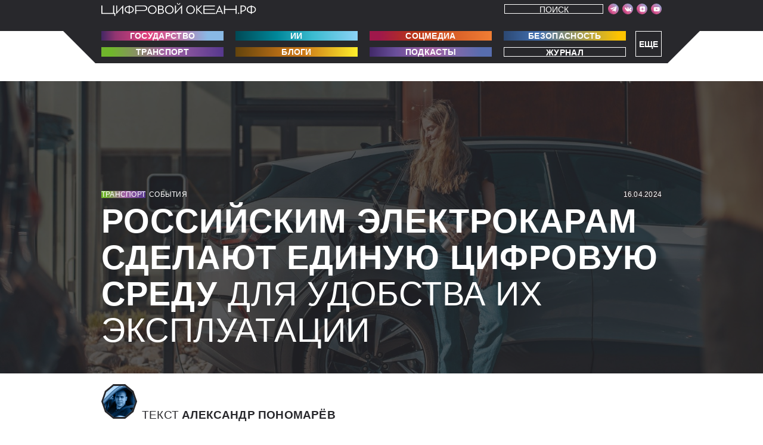

--- FILE ---
content_type: text/html; charset=UTF-8
request_url: https://digitalocean.ru/n/digital-charging
body_size: 11015
content:
<!DOCTYPE html>
<html class="theme-color" lang="ru">
    <head>
        <meta charset="utf-8">
        <meta name="viewport" content="width=device-width, initial-scale=1">
        <link rel="stylesheet" href="/css/style.min.css?v36">
        <link rel="shortcut icon" href="https://s.digitalocean.ru/favicon_main.svg" type="image/svg">
        <title>Российским электрокарам сделают единую цифровую среду. Для удобства их эксплуатации</title>
                <meta name="robots" content="index, follow, max-image-preview:large">        <meta name="description" content="Первый вице-премьер Андрей Белоусов в ходе совещания по развитию зарядной инфраструктуры для электромобилей поручил создать единую цифровую среду по использованию зарядных станций">
        <meta property="og:image" content="https://digitalocean.ru/ni/digital-charging" />
        <meta property="og:type" content="website">
                    <meta property="vk:image" content="https://digitalocean.ru/ni_vk/digital-charging" />
                <meta property="og:title" content="Российским электрокарам сделают единую цифровую среду">
        <meta property="og:site_name" content="Цифровой океан">
                <link rel="canonical" href="https://digitalocean.ru/n/digital-charging" />
                            <meta name="twitter:card" content="summary_large_image" />
            <meta name="twitter:image" content="https://digitalocean.ru/nib/digital-charging" />
            <meta property="og:description" content="Первый вице-премьер Андрей Белоусов в ходе совещания по развитию зарядной инфраструктуры для электромобилей поручил создать единую цифровую среду по использованию зарядных станций" />
            
                <link rel="preload" href="https://digitalocean.ru/font/PFBagueSansPro-Black.woff" as="font">
            <link rel="preload" href="https://digitalocean.ru/font/PFBagueSansPro-Light.woff" as="font">
            <link rel="preload" href="https://digitalocean.ru/font/PFBagueSansPro-Bold.woff" as="font">
            <link rel="preload" href="https://digitalocean.ru/font/PFBagueSansPro.woff" as="font">
            <link rel="preload" href="https://digitalocean.ru/font/PFBagueSansPro-UBlack.woff" as="font">
            <link rel="preload" href="https://digitalocean.ru/font/PFBagueSansPro-Thin.woff" as="font">
            <link rel="preload" href="https://digitalocean.ru/font/PFBagueSansPro-BlackItalic.woff" as="font">
            <link rel="preload" href="https://digitalocean.ru/font/PFBagueSansPro-LightItalic.woff" as="font">
    </head>
    <body class="page-body">
     <!-- Yandex.Metrika counter -->
<script type="text/javascript" >
    (function (m, e, t, r, i, k, a) {
        m[i] = m[i] || function () {
            (m[i].a = m[i].a || []).push(arguments)
        };
        m[i].l = 1 * new Date();
        k = e.createElement(t), a = e.getElementsByTagName(t)[0], k.async = 1, k.src = r, a.parentNode.insertBefore(k, a)
    })
            (window, document, "script", "https://mc.yandex.ru/metrika/tag.js", "ym");

    ym(61275949, "init", {
        clickmap: true,
        trackLinks: true,
        accurateTrackBounce: true,
        webvisor: true
    });
</script>
<noscript><div><img src="https://mc.yandex.ru/watch/61275949" style="position:absolute; left:-9999px;" alt="" /></div></noscript>
<!-- /Yandex.Metrika counter -->


          <!-- Rating Mail.ru counter -->
          <script type="text/javascript">
          var _tmr = window._tmr || (window._tmr = []);
          _tmr.push({id: "3224363", type: "pageView", start: (new Date()).getTime()});
          (function (d, w, id) {
          if (d.getElementById(id)) return;
          var ts = d.createElement("script"); ts.type = "text/javascript"; ts.async = true; ts.id = id;
          ts.src = "https://top-fwz1.mail.ru/js/code.js";
          var f = function () {var s = d.getElementsByTagName("script")[0]; s.parentNode.insertBefore(ts, s);};
          if (w.opera == "[object Opera]") { d.addEventListener("DOMContentLoaded", f, false); } else { f(); }
          })(document, window, "topmailru-code");
          </script><noscript><div>
          <img src="https://top-fwz1.mail.ru/counter?id=3224363;js=na" style="border:0;position:absolute;left:-9999px;" alt="Top.Mail.Ru" />
          </div></noscript>
          <!-- //Rating Mail.ru counter -->
          <script type="text/javascript">!function(){var t=document.createElement("script");t.type="text/javascript",t.async=!0,t.src='https://vk.com/js/api/openapi.js?169',t.onload=function(){VK.Retargeting.Init("VK-RTRG-1696764-3ZDgK"),VK.Retargeting.Hit()},document.head.appendChild(t)}();</script><noscript><img src="https://vk.com/rtrg?p=VK-RTRG-1696764-3ZDgK" style="position:fixed; left:-999px;" alt=""/></noscript>
          <!-- Top.Mail.Ru counter -->
          <script type="text/javascript">
          var _tmr = window._tmr || (window._tmr = []);
          _tmr.push({id: "3309527", type: "pageView", start: (new Date()).getTime()});
          (function (d, w, id) {
          if (d.getElementById(id)) return;
          var ts = d.createElement("script"); ts.type = "text/javascript"; ts.async = true; ts.id = id;
          ts.src = "https://top-fwz1.mail.ru/js/code.js";
          var f = function () {var s = d.getElementsByTagName("script")[0]; s.parentNode.insertBefore(ts, s);};
          if (w.opera == "[object Opera]") { d.addEventListener("DOMContentLoaded", f, false); } else { f(); }
          })(document, window, "tmr-code");
          </script>
          <noscript><div><img src="https://top-fwz1.mail.ru/counter?id=3309527;js=na" style="position:absolute;left:-9999px;" alt="Top.Mail.Ru" /></div></noscript>
          <!-- /Top.Mail.Ru counter --> 
          <style>
                .adv-head-banner-m{display:none;}
           
                @media (max-width:500px){ .adv-head-banner{display: none;}}
                @media (max-width:500px){ .adv-head-banner-m{display: block;}}
              
            
            </style>
                 <header class="page-header" style="padding-top: 5px;">
            <div class="admenu-wrapper"><div class="admenu">Еще
                    <div class="admenu-podmenu">
<a class="admenu-podmenu-link" href="/roboti">Роботы</a>
<a class="admenu-podmenu-link" href="/finansi">Финансы</a>
<a class="admenu-podmenu-link" href="/gadgeti">Гаджеты</a>
<a class="admenu-podmenu-link" href="/nauka">Наука</a>
<a class="admenu-podmenu-link" href="/3d-pechat">3D-печать</a>
<a class="admenu-podmenu-link" href="/medicina">Медицина</a>
<a class="admenu-podmenu-link" href="/igri">Игры</a>
<a class="admenu-podmenu-link" href="/industria">Индустрия</a>
<a class="admenu-podmenu-link" href="/ar-vr">AR/VR</a>
<a class="admenu-podmenu-link" href="/servici">Сервисы</a>
<a class="admenu-podmenu-link" href="/ludi">Люди</a>
<a class="admenu-podmenu-link" href="/calendar">Календарь</a>
<a class="admenu-podmenu-link" href="/biographii">Биографии</a>
                    </div>
                </div></div>
            <div class="search-wrapper"><div class="search-block"><a class="search-link" href="/search">Поиск</a></div></div></div>
            <div class="page-header__container container"><a class="logo page-header__logo" href="/" aria-label="Перейти на главную"><img width="260" height="22" src="/img/logo/logo.svg" alt="Цифровой океан.РФ"/></a>

                <div class="page-header__menu">
                    <!--<button class="page-header__menu-close-btn" type="button" aria-label="Закрыть меню"></button>-->
                    <div class="page-header__menu-content-wrapper">
                        <div class="page-header__menu-content">
                            <div class="social social--icons-only page-header__social">
                                <ul class="social__list">

                                    <li class="social__item"><a class="social__link" href="https://t.me/digitaloceanru" rel="noreferrer" target="_blank" aria-label="Мы в Telegram"><span class="social__link-icon">
                                                <svg width="10" height="10" aria-hidden="true">
                                                <use xlink:href="/img/svg-sprite.svg#social-telegram"></use>
                                                </svg></span></a></li>
                                    <li class="social__item"><a class="social__link" href="https://vk.com/digitalocean_ru" rel="noreferrer" target="_blank" aria-label="Мы в VK"><span class="social__link-icon">
                                                <svg width="10" height="10" aria-hidden="true">
                                                <use xlink:href="/img/svg-sprite.svg?v1#social-vk"></use>
                                                </svg></span></a></li>
                                    <li class="social__item"><a class="social__link" href="https://zen.yandex.ru/digitalocean" rel="noreferrer" target="_blank" aria-label="Мы в VK"><span class="social__link-icon">
                                                <svg width="10" height="10" aria-hidden="true">
                                                <use xlink:href="/img/svg-sprite.svg?v2#social-dzen"></use>
                                                </svg></span></a></li>
                                    <li class="social__item"><a class="social__link" href="https://www.youtube.com/channel/UC092ptaHy4HKxWbPH6WyBew" rel="noreferrer" target="_blank" aria-label="Мы в VK"><span class="social__link-icon">
                                                <svg width="10" height="10" aria-hidden="true">
                                                <use xlink:href="/img/svg-sprite.svg?v2#social-youtube"></use>
                                                </svg></span></a></li> 

                                </ul>
                            </div>
                            <!--<div class="page-header__search">
                                <form action="/search">
                                    <label class="visually-hidden" for="search-field">Поиск по сайту</label>
                                    <input id="search-field" name="search-field" type="text" placeholder="Поиск по сайту">
                                    <button class="page-header__search-btn btn btn--transparent" type="submit" aria-label="Поиск">
                                        <svg width="10" height="10" aria-hidden="true">
                                        <use xlink:href="/img/svg-sprite.svg#magnifier"></use>
                                        </svg>
                                    </button>
                                </form>
                            </div>-->
                            <!--<button class="page-header__login-btn btn btn--transparent" type="button">Войти</button>-->
                          
                        </div>
                    </div>
                </div>
                <!--<button class="page-header__menu-btn btn" type="button" aria-label="Открыть меню"><span class="page-header__menu-btn-icon"></span></button>-->
            </div>
            
        </header>
   
            
        <div class="dashboard">
            <div class="dashboard__container container">
                
                <nav class="page-header__nav">
                    <div class="page-header__nav-group-wrapper">
                        <div class="page-header__nav-group">
                            <a class="page-header__nav-link btn btn--gradient-1" href="/gosudarstvo">Государство</a>
                            <a class="page-header__nav-link btn btn--gradient-2" href="/ii">ИИ</a>
                            <a class="page-header__nav-link btn btn--gradient-3" href="/socmedia">Соцмедиа</a>
                            <a class="page-header__nav-link btn btn--gradient-4" href="/bezopasnost">Безопасность</a>
                        
<a class="page-header__nav-link btn btn--gradient-5" href="/transport">Транспорт</a>
<a class="page-header__nav-link btn btn--gradient-6" href="/blogi">Блоги</a>
<a class="page-header__nav-link btn btn--gradient-7" href="/podcasti">Подкасты</a>
<a class="page-header__nav-link btn btn--gradient-8" href="/magazine">Журнал</a></div>

 <!--<div class="page-header__nav-group">

                        </div>-->
                    </div>
                </nav>
            </div>
        </div>

   <script type="application/ld+json">
{
  "@context": "http://schema.org",
  "@type": "BreadcrumbList",
  "itemListElement": [{
    "@type": "ListItem",
    "position": 1,
    "name": "Транспорт",
    "item": {
      "@type": "Thing",
      "@id": "/transport"
    }
  },{
    "@type": "ListItem",
    "position": 2,
    "name": "События",
    "item": {
      "@type": "Thing",
      "@id": "/transport/news"
    }
  },{
    "@type": "ListItem",
    "position": 3,
    "name": "Российским электрокарам сделают единую цифровую среду Для удобства их эксплуатации"
    
  }]
}
</script>
<!-- ID:9393 -->
<main class="page-content"  itemscope itemtype="http://schema.org/NewsArticle">
    <div class="article-intro">
        <div class="container">
            <div class="tags article-intro__tags">
                <ul class="tags__list">
                    <li class="tags__item tags__item--gradient-5"><a class="tags__link" href="/transport">Транспорт</a></li>
                    <li class="tags__item"><a class="tags__link" href="/all/news">События</a></li>
                </ul>
                <ul class="tags__list">
                    
                    <li class="tags__item tags__item--bg-black" itemprop="datePublished" content="2024-04-16T08:57:26+03:00">16.04.2024</li> 
                    <meta itemprop="dateModified" content="2024-04-16T08:57:26+03:00"/>
                </ul>
            </div>
                        <h1 class="article-intro__title" itemprop="headline"><b>Российским электрокарам сделают единую цифровую среду</b> Для удобства их эксплуатации</h1>
                               </div>
        <div class="article-intro__bg-img"><img itemprop="image" src="https://s.digitalocean.ru/upload/1713246275_juiceYXBmnafcJEunsplash.jpg"  alt="Российским электрокарам сделают единую цифровую среду"></div>
    </div>
    <style>.article-body__author-text::after{display:none;}</style>
    <div class="article-body">
        <div class="container" style="background: #fff;z-index: 2;position: relative;">
                        <div class="article-body__meta">
                <div class="article-body__author">
                    <div class="avatar avatar--small avatar--blue"><img src="https://s.digitalocean.ru/author/upload/1623069969_photo_20210607_154427.jpg" alt="Александр Пономарёв"></div>
                    <p class="article-body__author-text">Текст <b><span itemprop="author">Александр Пономарёв</span></b>
                    </p>
                </div>
                <div class="article-actions article-body__article-actions">
                    <!--<button class="action-btn article-actions__btn article-actions__btn--subscribe" type="button"><span class="action-btn__icon" aria-hidden="true">
                            <svg width="15" height="15" aria-hidden="true">
                            <use xlink:href="/img/svg-sprite.svg#plus-round"></use>
                            </svg></span><span class="action-btn__caption">Подписаться</span>
                    </button>
                    <button class="action-btn article-actions__btn article-actions__btn--comment" type="button"><span class="action-btn__icon" aria-hidden="true">
                            <svg width="15" height="15" aria-hidden="true">
                            <use xlink:href="/img/svg-sprite.svg#comment"></use>
                            </svg></span><span class="action-btn__counter">876</span><span class="action-btn__caption">Комментировать</span>
                    </button>-->
                    
                </div>
            </div>
                        <div class="article-body__lead" itemprop="description">
                Первый вице-премьер Андрей Белоусов в&nbsp;ходе совещания по развитию зарядной инфраструктуры для электромобилей поручил создать единую цифровую среду по использованию зарядных станций             </div>

        </div>
        <style>
            .cdx-marker {color: #fff;
                         background-color: #28282c; font-family: "PFBagueSansPro",sans-serif;
                         font-weight: 800;}
            </style>
            <div class="article-content" >
            <div class="container">
                                <p><span class="first-letter">К</span>ак
<a href="https://t.me/government_rus/12372" rel="noindex, nofollow" target="_blank" >сообщает</a> <i>Telegram-</i>канал российского правительства, вице-премьер
отметил, что в&nbsp;связи с перспективным ростом зарядных станций в&nbsp;ближайшие
несколько лет необходимо проработать вопрос создания цифровой среды, которая
позволит сделать использование электромобилей максимально эффективным и
доступным. </p><p>«В ближайшие шесть лет количество зарядных станций должно вырасти
более чем в&nbsp;десять раз. С&nbsp;увеличением их числа необходимо дать комфортный
доступ автомобилистам к&nbsp;актуальной информации об их работе», — сказал Белоусов.
Он также поручил проработать минимальный набор требований к&nbsp;национальным
сервисам зарядных станций, которые должны охватить большинство российских
регионов.</p><div class="picture">
                            <div class="picture__img"><img  loading="lazy" decoding="async" src="https://s.digitalocean.ru/upload/1713246977_smartmeagFkEcEmXMHEunsplash.jpg"  alt="" title="">
                            </div>
                          </div><p>В эти требования, например, войдут необходимость отслеживания статуса
работы станции и&nbsp;отдельных коннекторов в&nbsp;режиме реального времени,
идентификация станций в&nbsp;картографических сервисах и&nbsp;возможность получения
обратной связи по работе станций от других пользователей. «Чтобы
популяризировать рынок электромобилей, мы должны не только сделать станции
общедоступными, но и&nbsp;создать такую систему, цифровую обвязку, на основе которой
операторы будут развивать свои сервисы для удобства потребителей», — подчеркнул
вице-премьер.</p><p> На данный момент количество быстрых ЭЗС в&nbsp;России составляет
порядка <i>1150 </i>единиц, практически все они введены в&nbsp;эксплуатацию в&nbsp;рамках
реализуемой правительством инициативы «Электромобиль и&nbsp;водородный автомобиль» и
специальной программы субсидирования, действующей с <i>2022 </i>года, подчеркивает
пресс-служба правительства. Парк электрокаров в&nbsp;стране увеличился до более чем
<i>40 000</i> единиц, из которых порядка <i>10 000</i> произведено в&nbsp;России.</p><p><i>Здесь мы тестируем электромобиль и&nbsp;его инфраструктуру в&nbsp;реальных условиях:</i></p><article class="related-article uncolor"><a class="related-article__link" href="https://digitalocean.ru">Читать на&nbsp;<b>ПОРТАЛЕ</b></a>
                                  <div class="tags related-article__tags">
                                    <ul class="tags__list">
                                      <li class="tags__item tags__item--gradient-5"><a class="tags__link" href="https://digitalocean.ru/transport">Транспорт</a></li>
                                      <li class="tags__item"><a class="tags__link" href="https://digitalocean.ru/all/articles">Экспертиза</a></li>
                                    </ul>
                                    <ul class="tags__list"><li class="tags__item tags__item--bg-black">21.11.2023</li></ul>
                                  </div>
                            <a href="https://digitalocean.ru/n/shosse-entuziastov"  class="related-article__link"><p class="related-article__text"><b style="text-transform:uppercase;">Тест-драйв электромобиля «Москвич <i>3</i>Е»</b> <span style="text-transform:uppercase;">Дальнобой из Москвы в&nbsp;Ростов-на-Дону и&nbsp;обратно</span></p></a> <p class="related-article__text" style="padding-top:10px;">Отрицание, гнев, торг, депрессия и&nbsp;принятие — ​пять стадий горя, описанные психологами. Электромобили — ​это не горе, а&nbsp;наше светлое будущее. Тем не менее, прокатившись на «Москвиче <i>3</i>Е» в&nbsp;Ростов-на-Дону и&nbsp;обратно, главред «Цифрового океана» прошел все пять вышеозначенных стадий</p>
                          </article>                            </div>
        </div>
        <div class="container" style="background: #fff;z-index: 2;position: relative;">
            <div class="article-actions article-body__article-actions" >
                <!--<button class="action-btn article-actions__btn article-actions__btn--comment" type="button"><span class="action-btn__icon" aria-hidden="true">
                        <svg width="15" height="15" aria-hidden="true">
                        <use xlink:href="/img/svg-sprite.svg#comment"></use>
                        </svg></span><span class="action-btn__counter">876</span><span class="action-btn__caption">Комментировать</span>
                </button>-->
                
            </div>
            <p class="article-body__sources"><span class="visually-hidden">Использованные источники:</span> Unsplash            </p>
        </div>
    </div>
    <section class="articles" style="clear: both;">
    <!--<h2 class="visually-hidden">Список статей</h2>-->
    <div class="articles__container container">
        <div class="articles__list">
                            <div class="articles__column articles__column--full">
                    <article class="article-card article-card--font-big article-card--border article-card--corner-right-bottom articles__card" >
                        <div class="article-card__container container">
                            <div class="tags article-card__tags">
                                <ul class="tags__list">
                                    <li class="tags__item tags__item--gradient-3"><a class="tags__link" href="/socmedia">Соцмедиа</a></li>
                                    <li class="tags__item"><a class="tags__link" href="/all/news">События</a></li>
                                </ul>
                                <ul class="tags__list">
                                   
                            <li class="tags__item tags__item--bg-black">15.12.2023</li>
           
                                </ul>
                            </div>
                            <div class="article-card__text-wrapper">
                                <a href="/n/7-prichin-podpisatsya-na-telegram-kanal-cifrovogo-okeana" class="article-card__text"><b><i>7 </i>причин подписаться на телеграм-канал «Цифрового океана»</b> Плюс одна причина не подписываться&nbsp;&nbsp;</a>
                            </div>
                            <!--<div class="article-card__links"><a class="article-card__link" href="#"><span class="article-card__play-icon">
                                        <svg width="10" height="10" aria-hidden="true">
                                        <use xlink:href="img/svg-sprite.svg#play"></use>
                                        </svg></span>Слушать</a><a class="article-card__link" href="#">Все подкасты</a></div>-->
                        </div>
                        <div class="article-card__border"></div>
                    </article>
                </div>
                                        <div class="articles__column articles__column--one-third">
                    <article class="article-card article-card--font-small article-card--with-bg articles__card" >
                        <div class="article-card__container container">
                            <div class="tags article-card__tags news-mod4">
                                <ul class="tags__list">
                                    <li class="tags__item tags__item--gradient-4"><a class="tags__link" href="/bezopasnost">Безопасность</a></li>
                                    <li class="tags__item"><a class="tags__link" href="/all/news">События</a></li>
                                </ul>
                                <ul class="tags__list">
                                    
                            <li class="tags__item tags__item--bg-black">29.09.2024</li>
              
                            
                                   
                                </ul>
                            </div>
                            <div class="article-card__text-wrapper">
                                <a href="/n/televizory-samsung-i-lg-delayut-skrinshoty-kontenta-neskolko-raz-v-sekundu" class="article-card__text"><b>Телевизоры <i>Samsung </i>и <i>LG </i>делают скриншоты контента несколько раз в&nbsp;секунду</b> Это можно отключить</a>
                            </div>
                            <!--<div class="article-card__links"><a class="article-card__link" href="#"><span class="article-card__play-icon">
                                        <svg width="10" height="10" aria-hidden="true">
                                        <use xlink:href="img/svg-sprite.svg#play"></use>
                                        </svg></span>Слушать</a><a class="article-card__link" href="#">Все подкасты</a></div>-->
                        </div><img  loading="lazy" decoding="async" class="article-card__img article-card__img--bg" src="https://s.digitalocean.ru/627/upload/1727604376_2023smarttvsmarthubandappsf01kvpc.jpg.webp" alt="Телевизоры Samsung и LG делают скриншоты контента несколько раз в секунду Это можно отключить"/>
                        <div class="article-card__border"></div>
                    </article>
                </div>
                                        <div class="articles__column articles__column--one-third">
                    <article class="article-card article-card--font-small article-card--with-bg articles__card" >
                        <div class="article-card__container container">
                            <div class="tags article-card__tags news-mod2">
                                <ul class="tags__list">
                                    <li class="tags__item tags__item--gradient-2"><a class="tags__link" href="/ii">ИИ</a></li>
                                    <li class="tags__item"><a class="tags__link" href="/all/news">События</a></li>
                                </ul>
                                <ul class="tags__list">
                                     
                            <li class="tags__item tags__item--bg-black">29.09.2024</li>
           
                                   
                                </ul>
                            </div>
                            <div class="article-card__text-wrapper">
                                <a href="/n/ii-obhodit-100-izobrazhenij-v-kapchah" class="article-card__text"><b>ИИ обходит <i>100</i>% изображений в&nbsp;капчах</b> Быстрее,&nbsp;чем средний&nbsp;человек</a>
                            </div>
                            <!--<div class="article-card__links"><a class="article-card__link" href="#"><span class="article-card__play-icon">
                                        <svg width="10" height="10" aria-hidden="true">
                                        <use xlink:href="img/svg-sprite.svg#play"></use>
                                        </svg></span>Слушать</a><a class="article-card__link" href="#">Все подкасты</a></div>-->
                        </div><img  loading="lazy" decoding="async" class="article-card__img article-card__img--bg" src="https://s.digitalocean.ru/627/upload/1727604240_scale_1200.jpg.webp" alt="ИИ обходит 100% изображений в капчах Быстрее, чем средний человек"/>
                        <div class="article-card__border"></div>
                    </article>
                </div>
                        <div class="articles__column articles__column--one-third">
                <article class="article-card article-card--font-small article-card--permanent-gradient article-card--content-bottom article-card--tags-top articles__card article-card--with-bg-grey">
                    <div class="article-card__container container">
                        <div class="tags article-card__tags ">
                            <ul class="tags__list">
                                <li class="tags__item tags__item--permanent-gradient-base"><a class="tags__link"  target="_blank" href="/magazine">Журнал</a></li>
                            </ul>
                        </div>
                        <div class="article-card__text-wrapper">
                            <a href="/magazine"  target="_blank" class="article-card__text"><br><br><br><br><br><b>свежий номер:</b> ГУМАНОИДНЫЕ РОБОТЫ
                            </a>
                        </div>
                    </div><img  loading="lazy" decoding="async" class="article-card__img" style="top: -25px; height: calc(100% + 25px);" src="/img/articles/magazine24.png" alt="Изображение статьи"/>
                    <div class="article-card__border"></div>
                </article>
            </div>
                            <div class="articles__column articles__column--two-thirds">
                    <article class="article-card article-card--corner-right-bottom article-card--min-height article-card--with-bg articles__card">
                        <div class="article-card__container container">
                            <div class="tags article-card__tags news-mod2">
                                <ul class="tags__list">
                                    <li class="tags__item tags__item--gradient-2"><a class="tags__link" href="/ii">ИИ</a></li>
                                    <li class="tags__item"><a class="tags__link" href="/all/articles">Экспертиза</a></li>
                                </ul>
                                <ul class="tags__list">
                               
                            <li class="tags__item tags__item--bg-black">16.09.2024</li>
                 
                           
                                </ul>
                            </div>
                            <div class="article-card__text-wrapper">
                                <a href="/n/dvojnoj-agent" class="article-card__text"><b>Двойной агент</b> Как устроен проект мониторинга и&nbsp;очистки воздуха от «Норникеля»</a>
                            </div>
                            <!--<div class="article-card__links"><a class="article-card__link" href="#"><span class="article-card__play-icon">
                                        <svg width="10" height="10" aria-hidden="true">
                                        <use xlink:href="img/svg-sprite.svg#play"></use>
                                        </svg></span>Слушать</a><a class="article-card__link" href="#">Все подкасты</a></div>-->
                        </div><img  loading="lazy" decoding="async" class="article-card__img article-card__img--bg" src="https://s.digitalocean.ru/627/upload/1726497712_TASS_53894709.jpg.webp" alt="Двойной агент Как устроен проект мониторинга и очистки воздуха от «Норникеля»"/>
                        <div class="article-card__border"></div>
                    </article>
                </div>
            
            <div class="articles__column articles__column--one-third">
                                    <article class="article-card article-card--font-smallest article-card--no-padding articles__card">
                        <div class="article-card__container container">
                            <div class="tags article-card__tags">
                                <ul class="tags__list">
                                    <li class="tags__item tags__item--gradient-1"><a class="tags__link" href="/industria">Индустрия</a></li>
                                    <li class="tags__item"><a class="tags__link" href="/all/news">События</a></li>
                                </ul>
                                <ul class="tags__list">
                                
                            <li class="tags__item tags__item--bg-black">29.09.2024</li>
                 
                                   
                                </ul>
                            </div>
                            <div class="article-card__text-wrapper">
                                <a href="/n/sem-altman-predlozhil-vlozhit-7-trln-v-novye-zavody" class="article-card__text"><b>Сэм Альтман предложил вложить $<i>7 </i>трлн в&nbsp;новые заводы</b> В <i>TSMC </i>сочли его предложение нереалистичным</a>
                            </div>

                        </div>
                        <div class="article-card__border"></div>
                    </article>
                                                    <article class="article-card article-card--font-smallest article-card--no-padding articles__card">
                        <div class="article-card__container container">
                            <div class="tags article-card__tags">
                                <ul class="tags__list">
                                    <li class="tags__item tags__item--gradient-2"><a class="tags__link" href="/finansi">Финансы</a></li>
                                    <li class="tags__item"><a class="tags__link" href="/all/news">События</a></li>
                                </ul>
                                <ul class="tags__list">
                                  
                            <li class="tags__item tags__item--bg-black">29.09.2024</li>
                
                                   
                                </ul>
                            </div>
                            <div class="article-card__text-wrapper">
                                <a href="/n/klienty-sbera-teper-mogut-oplachivat-pokupki-s-kart-lyubogo-banka" class="article-card__text"><b>Клиенты Сбера теперь могут оплачивать покупки с карт любого банка</b> По биометрии</a>
                            </div>

                        </div>
                        <div class="article-card__border"></div>
                    </article>
                                                                            <article class="article-card article-card--font-smallest article-card--no-padding articles__card">
                            <div class="article-card__container container">
                                <div class="tags article-card__tags">
                                    <ul class="tags__list">
                                        <li class="tags__item tags__item--gradient-5"><a class="tags__link" href="/transport">Транспорт</a></li>
                                        <li class="tags__item"><a class="tags__link" href="/all/news">События</a></li>
                                    </ul>
                                    <ul class="tags__list">
                                       
                            <li class="tags__item tags__item--bg-black">29.09.2024</li>
                
                                       
                                    </ul>
                                </div>
                                <div class="article-card__text-wrapper">
                                    <a href="/n/bespilotnye-gruzoviki-pustyat-po-m-12-vostok-i-m-4-don" class="article-card__text"><b>Беспилотные грузовики пустят по М-<i>12 </i>«Восток» и&nbsp;М-<i>4 </i>«Дон»</b> До конца года их станет <i>18</i></a>
                                </div>

                            </div>
                            <div class="article-card__border"></div>
                        </article>
                                                </div>
                        <style>
                .adv-banner-m{display:none;}
                .adv-block{ position: relative;}
                @media (max-width:424px){ .adv-banner{display: none;}}
                @media (max-width:424px){ .adv-banner-m{display: block;}}
                .adv-menu{ position: absolute; top:7px; right: 5px; width: 35px; height: 30px; text-align: right;}
                .adv-menu:hover .adv-token{display:block}
                .adv-dot{ display: block; width: 3px; height: 3px;  margin-bottom: 3px; background: #fff; border-radius: 2px; margin-left: 21px;}
                .adv-token{ display: none; background: #fff; padding: 5px 10px 5px 10px; border-radius: 5px; white-space: nowrap; font-size: 14px; position: absolute; right:0; top: 17px; color:#0986f8; cursor: pointer;}
                .adv-token:before{ content:'Скопировать токен'; display: block;}
                //.adv-banner img {aspect-ratio: 940/240;}
            </style>
                 
            <div class="articles__column articles__column--full adv-block"><a href="" rel="noreferrer" target="_blank" class="adv-banner"><img  loading="lazy" decoding="async" src="" onload="ym(61275949, 'reachGoal', 'banner_');console.log('1banner_');this.removeAttribute('onload');" width="100%"></a><a href="" rel="noreferrer" target="_blank" class="adv-banner-m"><img  loading="lazy" decoding="async" src=""  width="100%"></a><div class="adv-menu"><div class="adv-dot"></div><div class="adv-dot"></div><div class="adv-dot"></div><div class="adv-token" onclick="navigator.clipboard.writeText('');"></div></div></div>
           
                                        <div class="articles__column articles__column--half">
                    <article class="article-card article-card--min-height article-card--corner-right-top article-card--with-bg articles__card">
                        <div class="article-card__container container">
                            <div class="tags article-card__tags news-mod11">
                                <ul class="tags__list">
                                    <li class="tags__item tags__item--gradient-3"><a class="tags__link" href="/gadgeti">Гаджеты</a></li>
                                    <li class="tags__item"><a class="tags__link" href="/all/news">События</a></li>
                                </ul>
                                <ul class="tags__list">
                                    
                            <li class="tags__item tags__item--bg-black">29.09.2024</li>
               
                           
                                </ul>
                            </div>
                            <div class="article-card__text-wrapper">
                                <a href="/n/processory-intel-sboyat-iz-za-oshibok-na-urovne-kremniya-i-mikrokoda" class="article-card__text"><b>Процессоры <i>Intel </i>сбоят из-за ошибок на уровне кремния и&nbsp;микрокода</b> Почти все ломаются непоправимо</a>
                            </div>
                            <!--<div class="article-card__links"><a class="article-card__link" href="#"><span class="article-card__play-icon">
                                        <svg width="10" height="10" aria-hidden="true">
                                        <use xlink:href="img/svg-sprite.svg#play"></use>
                                        </svg></span>Слушать</a><a class="article-card__link" href="#">Все подкасты</a></div>-->
                        </div><img  loading="lazy" decoding="async" class="article-card__img article-card__img--bg" src="https://s.digitalocean.ru/627/upload/1727603615_U29bm8QwahSkGtyrbVKBue.jpg.webp" alt="Процессоры Intel сбоят из-за ошибок на уровне кремния и микрокода Почти все ломаются непоправимо"/>
                        <div class="article-card__border"></div>
                    </article>
                </div>
                                        <div class="articles__column articles__column--half">
                    <article class="article-card article-card--min-height article-card--corner-right-top article-card--with-bg articles__card">
                        <div class="article-card__container container">
                            <div class="tags article-card__tags news-mod15">
                                <ul class="tags__list">
                                    <li class="tags__item tags__item--gradient-7"><a class="tags__link" href="/igri">Игры</a></li>
                                    <li class="tags__item"><a class="tags__link" href="/all/news">События</a></li>
                                </ul>
                                <ul class="tags__list">
                                  
                            <li class="tags__item tags__item--bg-black">30.09.2024</li>
                   
                                
                                </ul>
                            </div>
                            <div class="article-card__text-wrapper">
                                <a href="/n/razer-vypustila-vibrosidushku" class="article-card__text"><b><i>Razer </i>выпустила вибросидушку</b> Для настоящих геймеров</a>
                            </div>
                            <!--<div class="article-card__links"><a class="article-card__link" href="#"><span class="article-card__play-icon">
                                        <svg width="10" height="10" aria-hidden="true">
                                        <use xlink:href="img/svg-sprite.svg#play"></use>
                                        </svg></span>Слушать</a><a class="article-card__link" href="#">Все подкасты</a></div>-->
                        </div><img  loading="lazy" decoding="async" class="article-card__img article-card__img--bg" src="https://s.digitalocean.ru/627/upload/1727677123_substackpostmedias3amazonaws_large.jpg.webp" alt="Razer выпустила вибросидушку Для настоящих геймеров"/>
                        <div class="article-card__border"></div>
                    </article>
                </div>
                                    <div class="articles__column articles__column--two-thirds">
                                    <article class="article-card article-card--font-big article-card--border article-card--corner-right-bottom articles__card">
                        <div class="article-card__container container">
                            <div class="tags article-card__tags">
                                <ul class="tags__list">
                                    <li class="tags__item tags__item--gradient-1"><a class="tags__link" href="/industria">Индустрия</a></li>
                                    <li class="tags__item"><a class="tags__link" href="/all/news">События</a></li>
                                </ul>
                                <ul class="tags__list">
                                    
                            <li class="tags__item tags__item--bg-black">30.09.2024</li>
                 
                              
                                </ul>
                            </div>
                            <div class="article-card__text-wrapper">
                                <a href="/n/intel-vse-taki-ne-prodalas-arm" class="article-card__text"><b><i>Intel </i>все таки не продалась <i>Arm</i></b> И заявила,&nbsp;что никому продаваться не планирует&nbsp;&nbsp;</a>
                            </div>
                            <!--<div class="article-card__links"><a class="article-card__link" href="#"><span class="article-card__play-icon">
                                        <svg width="10" height="10" aria-hidden="true">
                                        <use xlink:href="img/svg-sprite.svg#play"></use>
                                        </svg></span>Слушать</a><a class="article-card__link" href="#">Все подкасты</a></div>-->
                        </div>
                        <div class="article-card__border"></div>
                    </article>
                                                    <article class="article-card article-card--grow article-card--corner-right-top article-card--min-height article-card--with-bg articles__card">
                        <div class="article-card__container container">
                            <div class="tags article-card__tags news-mod5">
                                <ul class="tags__list">
                                    <li class="tags__item tags__item--gradient-5"><a class="tags__link" href="/transport">Транспорт</a></li>
                                    <li class="tags__item"><a class="tags__link" href="/all/articles">Экспертиза</a></li>
                                </ul>
                                <ul class="tags__list">
                                     
                            <li class="tags__item tags__item--bg-black">27.08.2024</li>
                  
                               
                                </ul>
                            </div>
                            <div class="article-card__text-wrapper">
                                <a href="/n/glubokouvazhaemyj-vagonouvazhatyj" class="article-card__text"><b>Глубокоуважаемый вагоноуважатый</b> Как ИИ управляет питерскими трамваями</a>
                            </div>
                            <!--<div class="article-card__links"><a class="article-card__link" href="#"><span class="article-card__play-icon">
                                        <svg width="10" height="10" aria-hidden="true">
                                        <use xlink:href="img/svg-sprite.svg#play"></use>
                                        </svg></span>Слушать</a><a class="article-card__link" href="#">Все подкасты</a></div>-->
                        </div><img  loading="lazy" decoding="async" class="article-card__img article-card__img--bg" src="https://s.digitalocean.ru/627/upload/1724745354_Shamukov24031775.jpg.webp" alt="Глубокоуважаемый вагоноуважатый Как ИИ управляет питерскими трамваями"/>
                        <div class="article-card__border"></div>

                    </article>
                            </div>
            <div class="articles__column articles__column--one-third">
                                    <article class="article-card article-card--font-smallest article-card--no-padding articles__card">
                        <div class="article-card__container container">
                            <div class="tags article-card__tags">
                                <ul class="tags__list">
                                    <li class="tags__item tags__item--gradient-1"><a class="tags__link" href="/industria">Индустрия</a></li>
                                    <li class="tags__item"><a class="tags__link" href="/all/news">События</a></li>
                                </ul>
                                <ul class="tags__list">
                                   
                            <li class="tags__item tags__item--bg-black">29.09.2024</li>
             
                     
                                </ul>
                            </div>
                            <div class="article-card__text-wrapper">
                                <a href="/n/razrabotany-umnye-teplicy" class="article-card__text"><b>Разработаны «умные» теплицы</b> Они сами делают удобрения</a>
                            </div>

                        </div>
                        <div class="article-card__border"></div>
                    </article>
                                                    <article class="article-card article-card--font-smallest article-card--no-padding articles__card">
                        <div class="article-card__container container">
                            <div class="tags article-card__tags">
                                <ul class="tags__list">
                                    <li class="tags__item tags__item--gradient-5"><a class="tags__link" href="/transport">Транспорт</a></li>
                                    <li class="tags__item"><a class="tags__link" href="/all/news">События</a></li>
                                </ul>
                                <ul class="tags__list">
                                 
                            <li class="tags__item tags__item--bg-black">29.09.2024</li>
                
                                   
                                </ul>
                            </div>
                            <div class="article-card__text-wrapper">
                                <a href="/n/milliony-avtomobilej-kia-mozhno-vzlomat" class="article-card__text"><b>Миллионы автомобилей <i>Kia </i>можно взломать</b> Достаточно отсканировать номерной знак</a>
                            </div>

                        </div>
                        <div class="article-card__border"></div>
                    </article>
                                                    <article class="article-card article-card--font-smallest article-card--no-padding articles__card">
                        <div class="article-card__container container">
                            <div class="tags article-card__tags">
                                <ul class="tags__list">
                                    <li class="tags__item tags__item--gradient-3"><a class="tags__link" href="/socmedia">Соцмедиа</a></li>
                                    <li class="tags__item"><a class="tags__link" href="/all/news">События</a></li>
                                </ul>
                                <ul class="tags__list">
                                    
                            <li class="tags__item tags__item--bg-black">27.09.2024</li>
                
                                   
                                </ul>
                            </div>
                            <div class="article-card__text-wrapper">
                                <a href="/n/discord-mogut-zablokirovat-v-rossii" class="article-card__text"><b><i>Discord </i>могут заблокировать в&nbsp;России</b> Уже в&nbsp;ближайшие дни</a>
                            </div>

                        </div>
                        <div class="article-card__border"></div>
                    </article>
                                                    <article class="article-card article-card--font-smallest article-card--no-padding articles__card">
                        <div class="article-card__container container">
                            <div class="tags article-card__tags">
                                <ul class="tags__list">
                                    <li class="tags__item tags__item--gradient-6"><a class="tags__link" href="/medicina">Медицина</a></li>
                                    <li class="tags__item"><a class="tags__link" href="/all/news">События</a></li>
                                </ul>
                                <ul class="tags__list">
                                    
                            <li class="tags__item tags__item--bg-black">27.09.2024</li>
              
                                  
                                </ul>
                            </div>
                            <div class="article-card__text-wrapper">
                                <a href="/n/uchenye-razrabotali-mnogoreceptornuyu-kozhu" class="article-card__text"><b>Ученые разработали многорецепторную кожу</b> Вдохновленную утконосами</a>
                            </div>

                        </div>
                        <div class="article-card__border"></div>
                    </article>
                                                                                    <article class="article-card article-card--font-smallest article-card--no-padding articles__card">
                            <div class="article-card__container container">
                                <div class="tags article-card__tags">
                                    <ul class="tags__list">
                                        <li class="tags__item tags__item--gradient-2"><a class="tags__link" href="/ii">ИИ</a></li>
                                        <li class="tags__item"><a class="tags__link" href="/all/news">События</a></li>
                                    </ul>
                                    <ul class="tags__list">
                                        
                            <li class="tags__item tags__item--bg-black">27.09.2024</li>
                
                                        
                                    </ul>
                                </div>
                                <div class="article-card__text-wrapper">
                                    <a href="/n/mark-cukerberg-poobshalsya-s-cifrovoj-kopiej" class="article-card__text"><b>Марк Цукерберг пообщался с цифровой копией</b> Оригинал стоял рядом</a>
                                </div>

                            </div>
                            <div class="article-card__border"></div>
                        </article>
                                                            </div>
                                         <div class="articles__column articles__column--half">
                    <article class="article-card article-card--min-height article-card--corner-right-top article-card--with-bg articles__card">
                        <div class="article-card__container container">
                            <div class="tags article-card__tags news-mod18">
                                <ul class="tags__list">
                                    <li class="tags__item tags__item--gradient-3"><a class="tags__link" href="/servici">Сервисы</a></li>
                                    <li class="tags__item"><a class="tags__link" href="/all/news">События</a></li>
                                </ul>
                                <ul class="tags__list">
                                   
                            <li class="tags__item tags__item--bg-black">27.09.2024</li>
                   
                                
                                </ul>
                            </div>
                            <div class="article-card__text-wrapper">
                                <a href="/n/google-ogranichil-sozdanie-novyh-akkauntov" class="article-card__text"><b><i>Google </i>ограничил создание новых аккаунтов </b> Для пользователей с российскими номерами</a>
                            </div>
                            <!--<div class="article-card__links"><a class="article-card__link" href="#"><span class="article-card__play-icon">
                                        <svg width="10" height="10" aria-hidden="true">
                                        <use xlink:href="img/svg-sprite.svg#play"></use>
                                        </svg></span>Слушать</a><a class="article-card__link" href="#">Все подкасты</a></div>-->
                        </div><img  loading="lazy" decoding="async" class="article-card__img article-card__img--bg" src="https://s.digitalocean.ru/627/upload/1727436976_756581436923126.jpg.webp" alt="Google ограничил создание новых аккаунтов  Для пользователей с российскими номерами"/>
                        <div class="article-card__border"></div>
                    </article>
                </div>
                            
                                        <div class="articles__column articles__column--half">
                    <article class="article-card article-card--min-height article-card--corner-right-top article-card--with-bg articles__card">
                        <div class="article-card__container container">
                            <div class="tags article-card__tags news-mod5">
                                <ul class="tags__list">
                                    <li class="tags__item tags__item--gradient-5"><a class="tags__link" href="/transport">Транспорт</a></li>
                                    <li class="tags__item"><a class="tags__link" href="/all/news">События</a></li>
                                </ul>
                                <ul class="tags__list">
                                    
                            <li class="tags__item tags__item--bg-black">27.09.2024</li>
                 
                                
                                </ul>
                            </div>
                            <div class="article-card__text-wrapper">
                                <a href="/n/byuro-1440-razrabatyvaet-terminal-sputnikovoj-svyazi" class="article-card__text"><b>«Бюро <i>1440</i>» разрабатывает терминал спутниковой связи </b> Для поездов РЖД</a>
                            </div>
                            <!--<div class="article-card__links"><a class="article-card__link" href="#"><span class="article-card__play-icon">
                                        <svg width="10" height="10" aria-hidden="true">
                                        <use xlink:href="img/svg-sprite.svg#play"></use>
                                        </svg></span>Слушать</a><a class="article-card__link" href="#">Все подкасты</a></div>-->
                        </div><img  loading="lazy" decoding="async" class="article-card__img article-card__img--bg" src="https://s.digitalocean.ru/627/upload/1727436848_755682797329417.jpg.webp" alt="«Бюро 1440» разрабатывает терминал спутниковой связи  Для поездов РЖД"/>
                        <div class="article-card__border"></div>
                    </article>
                </div>
        </div>
    </div>
</section></main>
<footer class="page-footer">
    <div class="container">
        <div class="page-footer__content">
            <section class="page-footer__section page-footer__section--btns"><a class="page-footer__btn btn btn--gradient-base" href="https://digitalocean.ru">ПОРТАЛ</a><a class="page-footer__btn btn btn--transparent" href="/magazine">Журнал</a>
            </section>
            <section class="page-footer__section page-footer__section--social">
                <h2 class="visually-hidden">Мы в социальных сетях</h2>
                <div class="social">
                    <ul class="social__list">
                        <li class="social__item"><a class="social__link" href="https://t.me/digitaloceanru" rel="noreferrer" target="_blank"><span class="social__link-icon">
                                    <svg width="10" height="10" aria-hidden="true">
                                    <use xlink:href="/img/svg-sprite.svg#social-telegram"></use>
                                    </svg></span><span class="social__link-text">Telegram</span></a></li>
                        <li class="social__item"><a class="social__link" href="https://vk.com/digitalocean_ru" rel="noreferrer" target="_blank"><span class="social__link-icon">
                                    <svg width="10" height="10" aria-hidden="true">
                                    <use xlink:href="/img/svg-sprite.svg?v1#social-vk"></use>
                                    </svg></span><span class="social__link-text">VK</span></a></li>
                        <li class="social__item"><a class="social__link" href="https://zen.yandex.ru/digitalocean" rel="noreferrer" target="_blank" aria-label="Мы в VK"><span class="social__link-icon">
                                    <svg width="10" height="10" aria-hidden="true">
                                    <use xlink:href="/img/svg-sprite.svg?v2#social-dzen"></use>
                                    </svg></span><span class="social__link-text">Дзен</span></a></li>
                        <li class="social__item"><a class="social__link" href="https://www.youtube.com/channel/UC092ptaHy4HKxWbPH6WyBew" rel="noreferrer" target="_blank" aria-label="Мы в VK"><span class="social__link-icon">
                                    <svg width="10" height="10" aria-hidden="true">
                                    <use xlink:href="/img/svg-sprite.svg?v2#social-youtube"></use>
                                    </svg></span><span class="social__link-text">YouTube</span></a></li> 
                    </ul>
                </div>
            </section>
            <section class="page-footer__section page-footer__section--nav">
                <h2 class="visually-hidden">Полезные ссылки</h2>
                <ul class="page-footer__nav">
                    <li class="page-footer__nav-item"><a class="page-footer__nav-link" href="/ad">Реклама в&nbsp;&laquo;Цифровом океане&raquo;</a></li>
                    <li class="page-footer__nav-item"><a class="page-footer__nav-link" href="/contacts">Редакция и&nbsp;контакты</a></li>
                    <li class="page-footer__nav-item"><a class="page-footer__nav-link" href="/policy">Правовая информация</a></li>
                    <li class="page-footer__nav-item"><a class="page-footer__nav-link" href="/sitemap">Карта сайта</a></li>
                    <li class="page-footer__nav-item"><a class="page-footer__nav-link page-footer__nav-link--highlighted" href="/404">Технологическая сингулярность</a></li>
                </ul>
            </section>
            <section class="page-footer__section page-footer__section--info">
                <h2 class="visually-hidden">Дополнительная информация</h2>
                <!--<p class="page-footer__notice">Увидели опечатку? Выделите ее&nbsp;и&nbsp;нажмите Ctrl+Enter</p>-->
                <p class="page-footer__copyright">&copy; &laquo;Прайм Бизнес Синема&raquo;</p>
            </section>
        </div>
    </div>
</footer>
<script src="/js/vendor.script.js?v2"></script>
<script src="/js/script.js?v2"></script>


</body> 
</html>

--- FILE ---
content_type: image/svg+xml
request_url: https://digitalocean.ru/img/svg-sprite.svg
body_size: 11494
content:
<?xml version="1.0" encoding="UTF-8"?><!DOCTYPE svg PUBLIC "-//W3C//DTD SVG 1.1//EN" "http://www.w3.org/Graphics/SVG/1.1/DTD/svg11.dtd"><svg xmlns="http://www.w3.org/2000/svg" xmlns:xlink="http://www.w3.org/1999/xlink"><symbol id="arrow-triangle" viewBox="0 0 57 31"><path d="M54.48 2.5L28.73 27.48 2.74 2.26" fill="none" stroke="currentColor" stroke-width="4" stroke-miterlimit="10" stroke-linecap="round"/></symbol><symbol id="arrow" viewBox="0 0 9 15"><path d="M4.69 1l.04 12.56M1 9.56l3.73 4 3.71-4.02" fill="none" stroke="currentColor"/></symbol><symbol id="comment" viewBox="0 0 16.8 15"><path d="M13.9 10.31c.39-.9.6-1.84.6-2.81 0-3.86-3.14-7-7-7s-7 3.14-7 7 3.14 7 7 7c1.57 0 3.07-.54 4.34-1.55l.22-.17.26.09c1.14.41 2.28.81 3.42 1.22-.61-1.11-1.21-2.23-1.82-3.34l-.12-.21.1-.23z" fill="none" stroke="currentColor"/></symbol><symbol id="cross-round" viewBox="0 0 15 15"><circle cx="7.5" cy="7.5" r="7" stroke="currentColor"/><path d="M4.32 4.32l6.36 6.36m-6.36 0l6.36-6.36" fill="none" stroke="currentColor"/></symbol><symbol id="external-link" viewBox="0 0 10 10"><path d="M2.86 2.5H.5v7h7V7.17m-4.02-.72l6-5.93M4.01.69L9.48.52l-.23 5.46" fill="none" stroke="currentColor"/></symbol><symbol id="info-square" viewBox="0 0 15 15"><path d="M6.67 4.9c0-.47.41-.84.85-.84.49 0 .84.38.84.84 0 .47-.35.85-.84.85-.5 0-.85-.39-.85-.85zm1.6 6.76H6.71V6.58h1.56v5.08z" fill="currentColor"/><path d="M14.5.5H.5v14h14V.5z" fill="none" stroke="currentColor"/></symbol><symbol id="magnifier" viewBox="0 0 10 9"><path d="M3.43 6.5a2.93 2.93 0 100-5.86 2.93 2.93 0 000 5.86zm3.22 0l2 2" fill="none" stroke="currentColor"/></symbol><symbol id="note-square" viewBox="0 0 15 15"><path d="M14.5.5H.5v14h14V.5z" fill="none" stroke="currentColor"/><path d="M12 4H6v1h6V4zM9 7H3v1h6V7zm3 3H6v1h6v-1zM5 4H3v1h2V4zm7 3h-2v1h2V7zm-7 3H3v1h2v-1z" fill="currentColor"/></symbol><symbol id="pause" viewBox="0 0 42 42"><path d="M10 6h7v30h-7zm15 0h7v30h-7z" fill="currentColor"/></symbol><symbol id="play" viewBox="0 0 42 42"><path d="M37 21.005L12 6v30l25-14.995z" fill="currentColor"/></symbol><symbol id="player-backward" viewBox="0 0 18 16"><path d="M0 6.56l2.25 3.59L4.5 6.56H0z" fill="currentColor"/><path d="M4.25 13.3a7.467 7.467 0 005.3 2.2c4.14 0 7.5-3.36 7.5-7.5 0-4.14-3.36-7.5-7.5-7.5-4.14 0-7.5 3.36-7.5 7.5" fill="none" stroke="currentColor"/><path d="M8.349 4.97L5.496 6.239v1.422l1.386-.567V11h1.656V4.97h-.189zm3.356-.018c-1.872 0-2.475 1.566-2.475 3.069 0 .837.162 1.53.522 2.133.36.585 1.035.945 1.935.945 1.845 0 2.475-1.575 2.475-3.078 0-.792-.153-1.476-.513-2.079-.36-.612-1.044-.99-1.944-.99zm0 1.269c.567 0 .846.594.846 1.782 0 1.215-.279 1.827-.846 1.827-.585 0-.873-.612-.873-1.827 0-1.188.288-1.782.873-1.782z" fill="currentColor"/></symbol><symbol id="player-forward" viewBox="0 0 18 16"><path d="M13.05 6.56l2.25 3.59 2.25-3.59h-4.5z" fill="currentColor"/><path d="M13.3 13.3A7.467 7.467 0 018 15.5C3.86 15.5.5 12.14.5 8 .5 3.86 3.86.5 8 .5c4.14 0 7.5 3.36 7.5 7.5" fill="none" stroke="currentColor"/><path d="M6.849 4.97L3.996 6.239v1.422l1.386-.567V11h1.656V4.97h-.189zm3.356-.018c-1.872 0-2.475 1.566-2.475 3.069 0 .837.162 1.53.522 2.133.36.585 1.035.945 1.935.945 1.845 0 2.475-1.575 2.475-3.078 0-.792-.153-1.476-.513-2.079-.36-.612-1.044-.99-1.944-.99zm0 1.269c.567 0 .846.594.846 1.782 0 1.215-.279 1.827-.846 1.827-.585 0-.873-.612-.873-1.827 0-1.188.288-1.782.873-1.782z" fill="currentColor"/></symbol><symbol id="player-skip-next" viewBox="0 0 14 15"><path d="M11.06 7.5L.5.9v13.2l10.56-6.6zM12.75 0v15" fill="none" stroke="currentColor"/></symbol><symbol id="player-skip-prev" viewBox="0 0 14 15"><path d="M2.2 7.5L12.76.9v13.2C9.23 11.9 5.72 9.7 2.2 7.5zM.5 0v15" fill="none" stroke="currentColor"/></symbol><symbol id="plus-round" viewBox="0 0 15 15"><circle cx="7.5" cy="7.5" r="7" fill="none" stroke="currentColor"/><path d="M7.5 3v9M3 7.5h9" fill="none" stroke="currentColor"/></symbol><symbol id="settings" viewBox="0 0 16 16"><path d="M10.97 4.64c-.16-.17-.32-.36-.51-.51l1.01-2.43L8.92.65 7.89 3.14c-.22-.02-.44.01-.66.03L6.19.65 3.64 1.71l1.04 2.5c-.17.15-.35.28-.5.45L1.71 3.63.65 6.19l2.41 1c-.03.25-.04.5-.03.74l-2.38.98 1.05 2.55 2.3-.94c.18.23.37.44.58.63l-.93 2.25 2.55 1.06.91-2.19c.3.03.61.02.91 0l.91 2.19 2.55-1.06-.91-2.19c.24-.2.46-.41.65-.65l2.19.9 1.06-2.55-2.28-.94c.01-.28.01-.56-.02-.84l2.3-.95-1.07-2.54-2.43 1z" fill="none" stroke="currentColor"/><path d="M7.54 9.74a2.01 2.01 0 100-4.02 2.01 2.01 0 000 4.02z" fill="none" stroke="currentColor"/></symbol><symbol id="share" viewBox="0 0 14 15"><path d="M2.78 9.78a2.279 2.279 0 10.002-4.558A2.279 2.279 0 002.78 9.78zm7.87-4.73c1.26 0 2.28-1.02 2.28-2.28A2.27 2.27 0 0010.65.5C9.39.5 8.37 1.52 8.37 2.78a2.27 2.27 0 002.28 2.27zm0 9.45a2.279 2.279 0 100-4.56 2.279 2.279 0 100 4.56zM5.08 8.94l3.24 1.94m0-6.76L5.08 6.06" fill="none" stroke="currentColor"/></symbol>
<symbol id="social-facebook" viewBox="0 0 6 11"><path d="M3.69 10.94V5.95h1.67L5.61 4H3.69V2.77c0-.56.16-.95.96-.95h1.03V.08C5.5.06 4.89 0 4.18 0c-1.48 0-2.5.91-2.5 2.57V4H0v1.95h1.68v4.99h2.01z" fill="currentColor"/></symbol>
<symbol id="social-youtube" viewBox="-20 0 340 310"><path  fill="currentColor" d="M297.917,64.645c-11.19-13.302-31.85-18.728-71.306-18.728H83.386c-40.359,0-61.369,5.776-72.517,19.938
		C0,79.663,0,100.008,0,128.166v53.669c0,54.551,12.896,82.248,83.386,82.248h143.226c34.216,0,53.176-4.788,65.442-16.527
		C304.633,235.518,310,215.863,310,181.835v-53.669C310,98.471,309.159,78.006,297.917,64.645z M199.021,162.41l-65.038,33.991
		c-1.454,0.76-3.044,1.137-4.632,1.137c-1.798,0-3.592-0.484-5.181-1.446c-2.992-1.813-4.819-5.056-4.819-8.554v-67.764
		c0-3.492,1.822-6.732,4.808-8.546c2.987-1.814,6.702-1.938,9.801-0.328l65.038,33.772c3.309,1.718,5.387,5.134,5.392,8.861
		C204.394,157.263,202.325,160.684,199.021,162.41z"/></symbol>
<symbol id="social-dzen" viewBox="-4 0 34 30"><path  d="M16.7 16.7c-2.2 2.27-2.36 5.1-2.55 11.3 5.78 0 9.77-.02 11.83-2.02 2-2.06 2.02-6.24 2.02-11.83-6.2.2-9.03.35-11.3 2.55M0 14.15c0 5.59.02 9.77 2.02 11.83 2.06 2 6.05 2.02 11.83 2.02-.2-6.2-.35-9.03-2.55-11.3-2.27-2.2-5.1-2.36-11.3-2.55M13.85 0C8.08 0 4.08.02 2.02 2.02.02 4.08 0 8.26 0 13.85c6.2-.2 9.03-.35 11.3-2.55 2.2-2.27 2.36-5.1 2.55-11.3m2.85 11.3C14.5 9.03 14.34 6.2 14.15 0c5.78 0 9.77.02 11.83 2.02 2 2.06 2.02 6.24 2.02 11.83-6.2-.2-9.03-.35-11.3-2.55" fill="currentColor"/></symbol>
<symbol id="social-instagram" viewBox="0 0 10 10"><path d="M5 0C3.644 0 3.47.01 2.94.032c-.532.022-.9.109-1.215.239a2.41 2.41 0 00-.89.573 2.274 2.274 0 00-.575.888c-.13.313-.217.681-.238 1.212C0 3.474 0 3.647 0 5s0 1.526.033 2.056c.021.53.108.899.227 1.212.13.325.304.606.575.888.282.281.553.444.89.573.314.12.683.206 1.214.239.532.021.705.032 2.061.032s1.53-.01 2.06-.032c.532-.022.901-.109 1.215-.239a2.5 2.5 0 00.89-.573c.282-.282.445-.552.575-.888.119-.313.206-.681.227-1.212C9.99 6.526 10 6.353 10 5s-.01-1.526-.033-2.056c-.021-.53-.108-.899-.227-1.212a2.651 2.651 0 00-.575-.888 2.41 2.41 0 00-.89-.573C7.961.15 7.592.065 7.061.032 6.529.011 6.356 0 5 0zm0 .91c1.334 0 1.497.01 2.017.032.488.021.749.108.933.173.239.086.401.195.575.368.173.173.282.346.38.573.065.173.151.444.173.931.022.53.033.682.033 2.013S9.1 6.494 9.078 7.013a2.903 2.903 0 01-.173.93 1.368 1.368 0 01-.38.574 1.714 1.714 0 01-.575.38c-.173.064-.445.15-.933.172-.531.022-.683.033-2.017.033s-1.497 0-2.028-.033a2.92 2.92 0 01-.933-.173 1.37 1.37 0 01-.575-.379 1.454 1.454 0 01-.369-.573C1.03 7.77.944 7.5.922 7.013.9 6.493.9 6.331.9 5s0-1.494.033-2.013c.021-.487.108-.758.173-.93.087-.239.196-.401.369-.574.174-.173.336-.282.575-.38.173-.064.445-.15.933-.172C3.503.909 3.666.909 5 .909z" fill="currentColor"/><path d="M5 6.667A1.67 1.67 0 013.33 5a1.67 1.67 0 013.34 0A1.67 1.67 0 015 6.667zm0-4.232A2.566 2.566 0 002.43 5 2.566 2.566 0 005 7.565a2.566 2.566 0 100-5.13zm3.275-.097a.594.594 0 01-.596.595.594.594 0 110-1.19.587.587 0 01.596.595z" fill="currentColor"/></symbol><symbol id="social-telegram" viewBox="0 0 10 9"><path d="M2.73 4.522l4.87-3.06c.24-.16.32.02.21.14l-4.05 3.65-.21 1.82-.82-2.55zM8.9.062L.36 3.302c-.47.14-.45.6-.11.71l2.14.67.82 2.51c.1.27.18.38.35.38.18 0 .25-.06.43-.23.22-.2.55-.53 1.07-1.03l2.23 1.65c.41.23.71.11.81-.38L9.5.672c.15-.61-.2-.78-.6-.61z" fill="currentColor"/></symbol><symbol id="social-tiktok" viewBox="0 0 10 12"><path d="M4.924.01c.59-.01 1.17 0 1.76-.01.03.71.28 1.44.79 1.94.5.51 1.21.75 1.9.83v1.87c-.65-.02-1.3-.16-1.89-.45-.26-.12-.49-.27-.73-.43 0 1.36.01 2.71-.01 4.07-.03.65-.24 1.3-.61 1.83-.59.89-1.61 1.47-2.65 1.49a3.13 3.13 0 01-1.83-.48 3.5 3.5 0 01-1.64-2.65c-.01-.23-.02-.46-.01-.69.08-.88.5-1.73 1.16-2.3.74-.67 1.79-.99 2.76-.8.01.69-.02 1.38-.02 2.06-.44-.16-.96-.12-1.35.16-.28.19-.5.48-.61.81-.09.24-.07.5-.06.75.11.76.82 1.4 1.57 1.33.5-.01.98-.31 1.24-.75.08-.15.18-.31.18-.49.04-.83.03-1.66.03-2.49.01-1.87 0-3.74.02-5.6z" fill="currentColor"/></symbol><symbol id="tick-round" viewBox="0 0 15 15"><circle cx="7.5" cy="7.5" r="7" fill="none" stroke="currentColor"/><path d="M3.52 6.46l3.94 4.61 4.29-6.42" fill="none" stroke="currentColor"/></symbol><symbol id="volume-off" viewBox="0 0 18 16"><path d="M4 4.57H.5v6.38H4V4.57z" fill="none" stroke="currentColor"/><path d="M8.5 14.29V1.23c-1.67 1.19-3.33 2.38-5 3.57v5.91c1.67 1.2 3.33 2.39 5 3.58zm1.99-3.41l6-6m-6 0l6 6" fill="none" stroke="currentColor"/></symbol><symbol id="volume-on" viewBox="0 0 18 16"><path d="M4 4.57H.5v6.38H4V4.57z" fill="none" stroke="currentColor"/><path d="M8.5 14.29V1.23c-1.67 1.19-3.33 2.38-5 3.57v5.91c1.67 1.2 3.33 2.39 5 3.58z" fill="none" stroke="currentColor"/><path d="M16.75 7.76c0 2.49-1.08 4.73-2.79 6.28l.63.78c1.94-1.74 3.17-4.26 3.17-7.06 0-2.78-1.21-5.27-3.11-7.01l-.62.78c1.66 1.56 2.72 3.77 2.72 6.23z" fill="currentColor"/><path d="M13.75 7.76c0 1.54-.64 2.94-1.67 3.94l.63.78a6.461 6.461 0 002.04-4.72c0-1.83-.76-3.48-1.98-4.66l-.62.78c.99 1 1.6 2.37 1.6 3.88zm-3 0c0 .6-.22 1.14-.57 1.57l.63.79c.57-.62.93-1.45.93-2.36 0-.88-.33-1.67-.87-2.28l-.63.8c.32.41.51.92.51 1.48z" fill="currentColor"/></symbol><symbol id="social-vk" viewBox="0 0 290 290"><path fill="currentColor" id="XMLID_807_"  d="M261.945,175.576c10.096,9.857,20.752,19.131,29.807,29.982
		c4,4.822,7.787,9.798,10.684,15.394c4.105,7.955,0.387,16.709-6.746,17.184l-44.34-0.02c-11.436,0.949-20.559-3.655-28.23-11.474
		c-6.139-6.253-11.824-12.908-17.727-19.372c-2.42-2.642-4.953-5.128-7.979-7.093c-6.053-3.929-11.307-2.726-14.766,3.587
		c-3.523,6.421-4.322,13.531-4.668,20.687c-0.475,10.441-3.631,13.186-14.119,13.664c-22.414,1.057-43.686-2.334-63.447-13.641
		c-17.422-9.968-30.932-24.04-42.691-39.971C34.828,153.482,17.295,119.395,1.537,84.353C-2.01,76.458,0.584,72.22,9.295,72.07
		c14.465-0.281,28.928-0.261,43.41-0.02c5.879,0.086,9.771,3.458,12.041,9.012c7.826,19.243,17.402,37.551,29.422,54.521
		c3.201,4.518,6.465,9.036,11.113,12.216c5.142,3.521,9.057,2.354,11.476-3.374c1.535-3.632,2.207-7.544,2.553-11.434
		c1.146-13.383,1.297-26.743-0.713-40.079c-1.234-8.323-5.922-13.711-14.227-15.286c-4.238-0.803-3.607-2.38-1.555-4.799
		c3.564-4.172,6.916-6.769,13.598-6.769h50.111c7.889,1.557,9.641,5.101,10.721,13.039l0.043,55.663
		c-0.086,3.073,1.535,12.192,7.07,14.226c4.43,1.448,7.35-2.096,10.008-4.905c11.998-12.734,20.561-27.783,28.211-43.366
		c3.395-6.852,6.314-13.968,9.143-21.078c2.096-5.276,5.385-7.872,11.328-7.757l48.229,0.043c1.43,0,2.877,0.021,4.262,0.258
		c8.127,1.385,10.354,4.881,7.844,12.817c-3.955,12.451-11.65,22.827-19.174,33.251c-8.043,11.129-16.645,21.877-24.621,33.072
		C252.26,161.544,252.842,166.697,261.945,175.576L261.945,175.576z M261.945,175.576"/></symbol></svg>